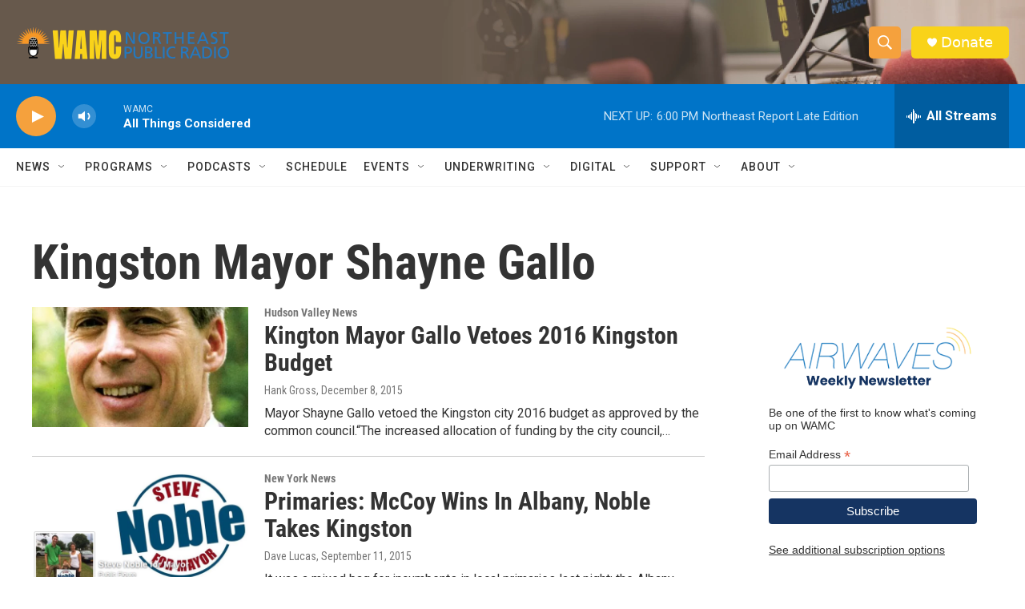

--- FILE ---
content_type: text/html; charset=utf-8
request_url: https://www.google.com/recaptcha/api2/aframe
body_size: 266
content:
<!DOCTYPE HTML><html><head><meta http-equiv="content-type" content="text/html; charset=UTF-8"></head><body><script nonce="e_O83kZoLRIH09stRIB71g">/** Anti-fraud and anti-abuse applications only. See google.com/recaptcha */ try{var clients={'sodar':'https://pagead2.googlesyndication.com/pagead/sodar?'};window.addEventListener("message",function(a){try{if(a.source===window.parent){var b=JSON.parse(a.data);var c=clients[b['id']];if(c){var d=document.createElement('img');d.src=c+b['params']+'&rc='+(localStorage.getItem("rc::a")?sessionStorage.getItem("rc::b"):"");window.document.body.appendChild(d);sessionStorage.setItem("rc::e",parseInt(sessionStorage.getItem("rc::e")||0)+1);localStorage.setItem("rc::h",'1769035778106');}}}catch(b){}});window.parent.postMessage("_grecaptcha_ready", "*");}catch(b){}</script></body></html>